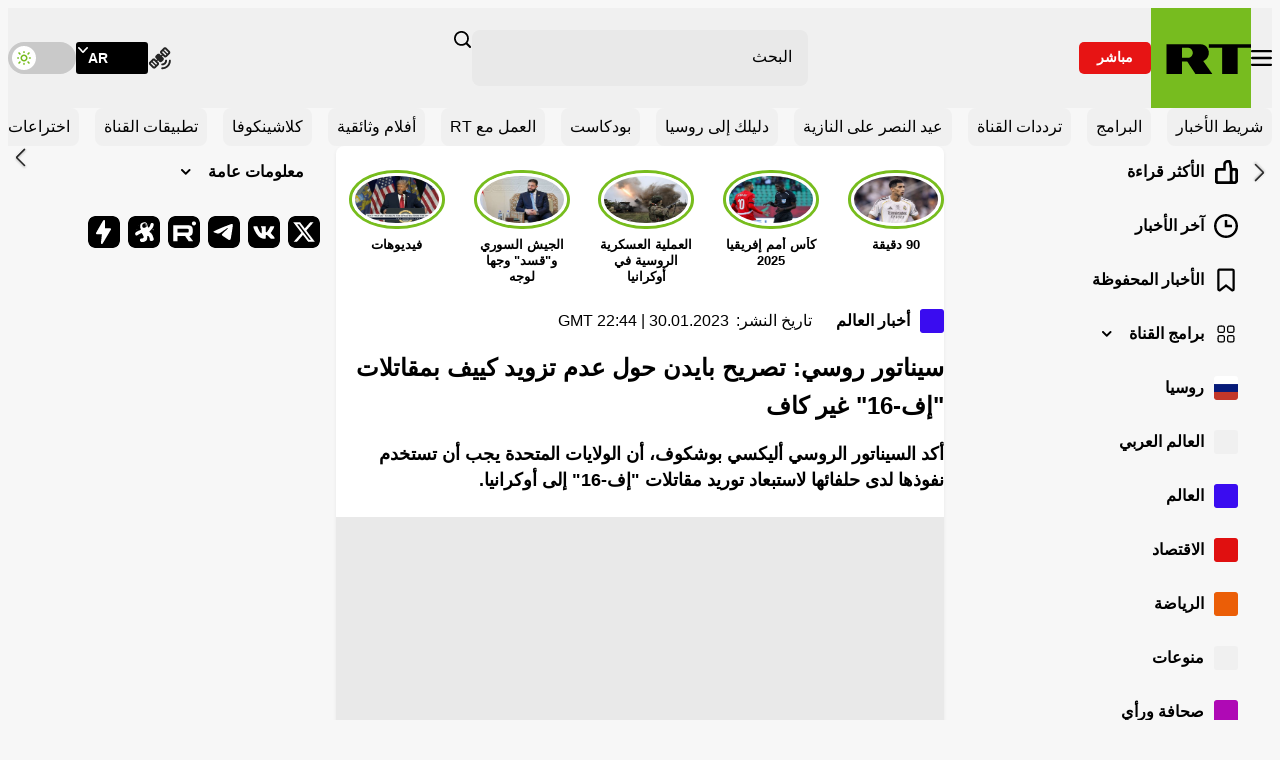

--- FILE ---
content_type: application/javascript; charset=utf-8
request_url: https://arabic.rt.com/static/projects/assets/js/580.2a84e959.js
body_size: -72
content:
"use strict";(self.webpackChunkrtarabic=self.webpackChunkrtarabic||[]).push([[580],{5580:function(t,e){const o=window.innerHeight;e.default=class{constructor(){this.prepareButton=this.prepareButton.bind(this),this.init=this.init.bind(this)}prepareButton(){window.addEventListener("scroll",()=>{document.documentElement.scrollTop-(document.documentElement.clientTop||0)<o?this.rootElement.classList.add("scroll-top--hidden"):this.rootElement.classList.remove("scroll-top--hidden")},{passive:!0}),this.rootElement.addEventListener("click",t=>{window.scrollTo({top:0,behavior:"smooth"})})}init(){this.rootElement=document.querySelector(".scroll-top"),null!==this.rootElement&&this.prepareButton()}}}}]);